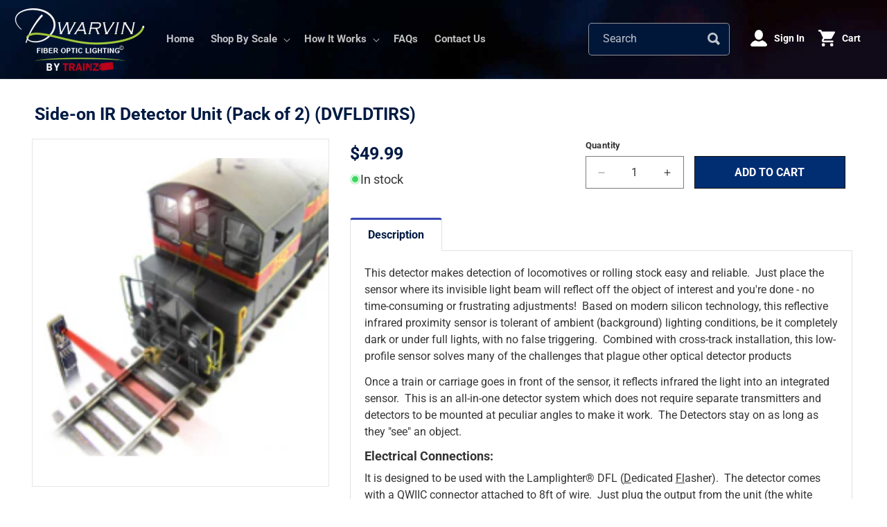

--- FILE ---
content_type: text/css
request_url: https://www.dwarvin.com/cdn/shop/t/31/assets/section-related-products.css?v=153079810403446271371735846175
body_size: -783
content:
.related-products {
  display: block;
}

.related-products__heading {
  margin: 0 0 3rem;
  font-weight: 600;
}


--- FILE ---
content_type: application/x-javascript; charset=utf-8
request_url: https://bundler.nice-team.net/app/shop/status/dwarvin.myshopify.com.js?1768710061
body_size: -383
content:
var bundler_settings_updated='1681496879';

--- FILE ---
content_type: text/javascript
request_url: https://www.dwarvin.com/cdn/shop/t/31/assets/details-disclosure.js?v=59973494015476309081735573078
body_size: -195
content:
class DetailsDisclosure extends HTMLElement{constructor(){super(),this.mainDetailsToggle=this.querySelector("details"),this.content=this.mainDetailsToggle.querySelector("summary").nextElementSibling,this.summary=this.mainDetailsToggle.querySelector("summary"),this.mainDetailsToggle.addEventListener("focusout",this.onFocusOut.bind(this)),this.mainDetailsToggle.addEventListener("toggle",this.onToggle.bind(this)),this.addEventListener("mouseenter",this.onMouseEnter.bind(this)),this.addEventListener("mouseleave",this.onMouseLeave.bind(this)),this.summary.addEventListener("click",this.onSummaryClick.bind(this))}onFocusOut(){setTimeout(()=>{this.contains(document.activeElement)||this.close()})}onToggle(){this.animations||(this.animations=this.content.getAnimations()),this.mainDetailsToggle.hasAttribute("open")?this.animations.forEach(animation=>animation.play()):this.animations.forEach(animation=>animation.cancel())}onMouseEnter(){this.mainDetailsToggle.setAttribute("open",!0)}onMouseLeave(){this.mainDetailsToggle.removeAttribute("open")}onSummaryClick(event){this.mainDetailsToggle.hasAttribute("open")&&event.preventDefault()}close(){this.mainDetailsToggle.removeAttribute("open"),this.summary.setAttribute("aria-expanded",!1)}}customElements.define("details-disclosure",DetailsDisclosure);class HeaderMenu extends DetailsDisclosure{constructor(){super(),this.header=document.querySelector(".header-wrapper")}onToggle(){this.header&&(this.header.preventHide=this.mainDetailsToggle.open,document.documentElement.style.getPropertyValue("--header-bottom-position-desktop")===""&&document.documentElement.style.setProperty("--header-bottom-position-desktop",`${Math.floor(this.header.getBoundingClientRect().bottom)}px`))}}customElements.define("header-menu",HeaderMenu);
//# sourceMappingURL=/cdn/shop/t/31/assets/details-disclosure.js.map?v=59973494015476309081735573078
